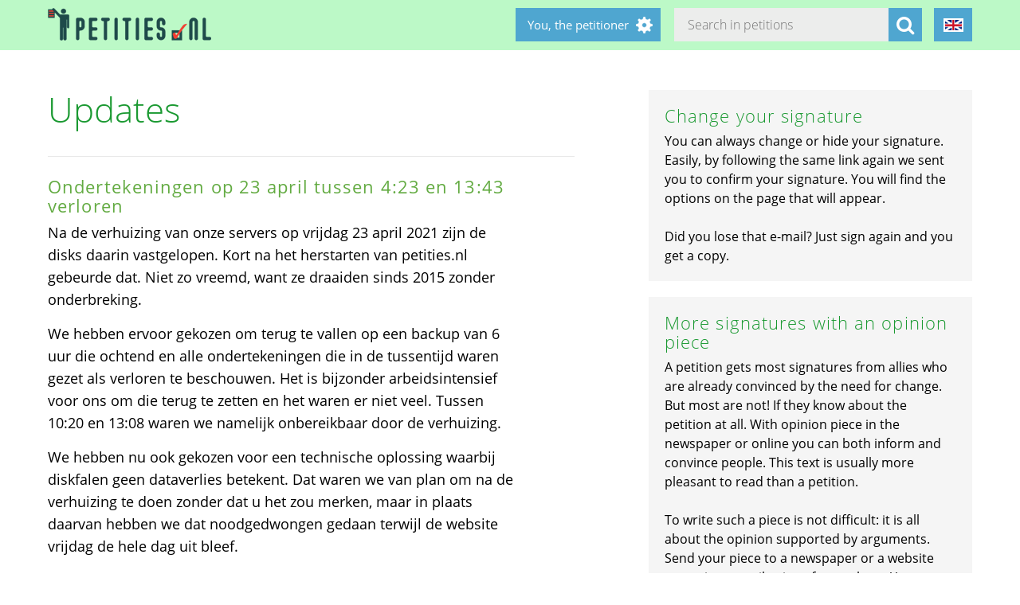

--- FILE ---
content_type: text/html; charset=utf-8
request_url: https://petities.nl/updates/ondertekeningen-op-24-april-tussen-4-23-en-13-43-verloren?locale=en&page=1490
body_size: 20800
content:
<!DOCTYPE html><html class="no-js" lang="en"><head><title>Ondertekeningen op 23 april tussen 4:23 en 13:43 verloren - Petities.nl</title><meta content="text/html; charset=UTF-8" http-equiv="Content-Type" /><meta content="width=device-width" name="viewport" /><meta name="csrf-param" content="authenticity_token" />
<meta name="csrf-token" content="2nm2Sdr4KAzN9e9T6T1tNP9BpZHwrOJsB+CqKeNtO2bp+Fr/iqQwBObvvLh+EIIqy18RztGIL36AyugE5tnKsw==" /><link rel="stylesheet" media="screen" href="/assets/application-2cd66f9b13a324ef9757efbbb6eb886047f0ca8f838900142fce0499749b4413.css" /><script src="/assets/application-9a8b852ce0f993624ae14de8252c7d59697bca87cfb1fb5ecf798222812bdc39.js"></script></head><body class="vervolg"><header class="header"><div class="header-content"><div class="header-button-container"><a class="header-logo" href="https://petities.nl/?locale=en"></a></div><div class="header-languages-container"><div class="header-languages-container-active en"></div><div class="header-languages-container-active-dropdown"><a href="/updates/ondertekeningen-op-24-april-tussen-4-23-en-13-43-verloren?locale=nl"><div class="header-languages-container-active-dropdown-item nl"></div></a><a href="/updates/ondertekeningen-op-24-april-tussen-4-23-en-13-43-verloren?locale=en"><div class="header-languages-container-active-dropdown-item en"></div></a></div></div><div class="search-container vervolg whitespace"><form role="search" action="/petitions/search?locale=en" accept-charset="UTF-8" method="get"><input name="utf8" type="hidden" value="&#x2713;" /><input type="text" name="search" id="search" class="search-container-input" placeholder="Search in petitions" /><input type="hidden" name="locale" id="locale" value="en" /><button class="search-container-button" type="submit"><i class="fa fa-search"></i></button></form></div><div class="header-search-toggle"><i class="fa fa-search"></i></div><div class="header-user-wrapper"><div class="header-user-name">You, the petitioner</div><div class="header-user-dropdown"><a class="header-user-dropdown-item" href="https://petities.nl/petitions/new?locale=en">Start a petition</a><a class="header-user-dropdown-item" href="https://petities.nl/login?locale=en">Log in</a></div></div></div></header><div class="page vervolg"><section class="vervolg-main"><h1 class="petition-section-title left">Updates</h1><div class="update-container"><div class="update" id="update-1" style="display:flex;"><div class="update-content whitespace"><h2>Ondertekeningen op 23 april tussen 4:23 en 13:43 verloren</h2><div class="update-intro"><p>Na de verhuizing van onze servers op vrijdag 23 april 2021 zijn de disks daarin vastgelopen. Kort na het herstarten van petities.nl gebeurde dat. Niet zo vreemd, want ze draaiden sinds 2015 zonder onderbreking.</p>

<p>We hebben ervoor gekozen om terug te vallen op een backup van 6 uur die ochtend en alle ondertekeningen die in de tussentijd waren gezet als verloren te beschouwen. Het is bijzonder arbeidsintensief voor ons om die terug te zetten en het waren er niet veel. Tussen 10:20 en 13:08 waren we namelijk onbereikbaar door de verhuizing.</p>

<p>We hebben nu ook gekozen voor een technische oplossing waarbij diskfalen geen dataverlies betekent. Dat waren we van plan om na de verhuizing te doen zonder dat u het zou merken, maar in plaats daarvan hebben we dat noodgedwongen gedaan terwijl de website vrijdag de hele dag uit bleef. </p>

<p><strong>Wij bieden u onze excuses hiervoor aan!</strong></p>

<p>Weet u niet zeker of uw ondertekening wel of niet geregistreerd staat? Teken gerust opnieuw, want een ondertekening wordt nooit dubbel geregistreerd. U krijgt opnieuw een link om uw ondertekening te bevestigen, of die al bestaat of niet. In het eerste geval staat er wel een datum bij. In de e-mail zelf en op de bevestingspagina.</p>
</div><div class="update-date">2021-04-24</div></div></div><div class="update-content whitespace"></div><div class="update" id="update6316" style="display:flex;"><div class="update-content whitespace"><h2>Flevolanders moeten mail nogmaals bevestigen!</h2><div class="update-intro"><p>Flevolanders die de petitie ondertekend hebben moeten de onlangs verzonden mail beantwoorden en hun adres en geboortedatum invullen. Dit is voor de Provincie de controle of de handtekeningen meetellen voor het inspraakrecht. </p>
</div><div class="read-more-handler whitespace">+Read more...</div><div class="read-more-content whitespace"><p>Hiervoor zijn tenminste 100 traceerbare personen uit de basisadministratie nodig. Alle Flevolanders doen! 
Ondertussen lopen de ondertekeningen uit het hele land en zelfs daarbuiten goed door.</p>
</div><div class="update-date">2017-01-24 | Petition <a href="/petitions/maak-van-de-oostvaardersplassen-geen-dierentuin-annex-schiettent-a1883157-5ce9-4c07-b3a4-862e2fccc0fd?locale=en">Maak van de Oostvaardersplassen geen dierentuin (annex schiettent)</a></div></div></div><div class="update" id="update6315" style="display:flex;"><div class="update-content whitespace"><h2>Waterlooplein bewoners bij AT5</h2><div class="update-intro"><p>Het plan om het Waterlooplein te vernieuwen stuit op steeds meer weerstand. Na de marktkooplui, roeren nu ook de omwonenden en de vaste bezoekers van het Waterlooplein zich.
&#39;Dat Waterlooplein is typisch Amsterdam, dat moet je niet gaan gladstrijken&#39;, meent bewoner Corné Bibo. </p>
</div><div class="read-more-handler whitespace">+Read more...</div><div class="read-more-content whitespace"><p>&#39;Het is niet goed voor de marktlui en voor de bezoekers, de klanten met een kleiner budget&#39;, voegt marktbezoeker Abraham Vega hier aan toe.
&#39;s Avonds mensen trekken
Vaste bezoekers en omwonenden verzetten zich samen tegen de vernieuwing van het Waterlooplein om verschillende redenen. In de plannen van de gemeente moet het plein minder kil worden. Een plek waar het ook fijn is om te zijn als er geen markt is, zodat er &#39;s avonds ook mensen naar het plein komen. Maar bewoonster Anna Iken ziet dat niet zitten. &#39;Die komen hier niet alleen om plezier te maken, maar ook om rotzooi te trappen. Wij wonen hier, wij vinden het fijn dat er ook gewoon een leeg plein is &#39;s avonds.&#39;
Bestuurder van stadsdeel Centrum, Roeland Rengelink, legt uit wat de plannen van de gemeente zijn: &#39;Het is niet de bedoeling om hier een grote toeristische trekpleister van te maken, want ik denk dat dat de echte zorg is van de buurt. Daar gaat het niet om, maar dat het stadhuis een plek is voor alle Amsterdammers waar je ook laat zien die dingen die voor Amsterdam en de Amsterdammers belangrijk zijn, dat vind ik een goede zaak.&#39;
Markthal Stopera
Maar de bewoners en bezoekers geloven juist niet dat het een plein wordt voor alle Amsterdammers. Voor een aantal marktkooplui is er straks geen ruimte meer. In de Stopera komt een markthal waar zelfgemaakte spullen worden verkocht. &#39;Er wordt nu uitgegaan van een commercieel concept, wat bijna een concurrentie is van de markt. Het unieke karakter gaat verloren. Dat rafelige wat Amsterdam nou net zo leuk maakt&#39;, vreest Corné Bibo. &#39;Het is één van de weinige markten die nog steeds toegankelijk is voor alle sociale klassen in Nederland. Bijvoorbeeld ik heb dit jasje voor 5 euro gekocht. Dit is een hele mooie jas, er was een gaatje ik heb het gerepareerd. Maar ik kan het gebruiken&#39;, zegt Abraham Vega.
De markt is nu gemiddeld voor 60 procent bezet, daarom wil de gemeente een kleinere markt die kan groeien in de zomer. Maar bezoekers zijn bang dat het een markt wordt voor yuppen en hipsters, zoals de zondagsmarkt in het Westerpark en De Hallen in West. &#39;De plekken op de markt worden niet duurder, de plekken in het Stadshuis is een ander verhaal. Dat betekent niet dat het voor de klanten ook duurder wordt&#39;, zegt Rengelink.
De gemeente zegt toe nog in overleg te gaan met de bezoekers, bewoners en marktkooplui.
http://www.at5.nl/artikelen/164851/vrees-voor-vernieuwing-waterlooplein-unieke-karakter-gaat-verloren</p>
</div><div class="update-date">2017-01-23 | Petition <a href="/petitions/red-ons-waterlooplein?locale=en">Red ons Waterlooplein</a></div></div></div><div class="update" id="update6314" style="display:flex;"><div class="update-content whitespace"><h2>300 handtekeningen op papier</h2><div class="update-intro"><p>Buiten deze petitie om zijn er ook al ruim 300 handtekeningen opgehaald middels handtekeninglijsten.. </p>
</div><div class="whitespace"></div><div class="update-date">2017-01-23 | Petition <a href="/petitions/geen-brug-over-het-ij?locale=en">Geen brug over het IJ</a></div></div></div><div class="update" id="update6313" style="display:flex;"><div class="update-content whitespace"><h2>Bespreking Sloop voormalig Caland Lyceum in de commissie Bouwen, Wonen en Buitenruimte 25 januari a.s.</h2><div class="update-intro"><p>Geachte heer/mevrouw,</p>

<p>Hierbij attendeer ik u op de bespreking van agendapunt 7 (Sloop voormalig Caland Lyceum Argonautenweg) van de overlegvergadering van de commissie Bouwen, Wonen en Buitenruimte op woensdag 25 januari a.s. in de raadzaal van het stadhuis, Coolsingel 40. </p>
</div><div class="read-more-handler whitespace">+Read more...</div><div class="read-more-content whitespace"><p>Het agendapunt zal om ca. 10.30 uur aan de orde komen.</p>

<p>De agenda en bijbehorende stukken kunt u raadplegen op:</p>

<p>https://rotterdam.notudoc.nl/cgi-bin/agenda.cgi/action=view/id=6246</p>

<p>U kunt de vergadering ook live volgen op:</p>

<p>https://rotterdam.raadsinformatie.nl/</p>
</div><div class="update-date">2017-01-23 | Petition <a href="/petitions/behoud-het-voormalige-caland-lyceum?locale=en">Behoud het voormalige Caland Lyceum</a></div></div></div><div class="update" id="update6312" style="display:flex;"><div class="update-content whitespace"><h2>Bezwaarschrift</h2><div class="update-intro"><p>Vandaag is het bezwaarschrift tegen de geplande kap van het Badhoevedorps Wandelbos afgeleverd op het Gemeentehuis te Hoofddorp.. </p>
</div><div class="whitespace"></div><div class="update-date">2017-01-23 | Petition <a href="/petitions/red-het-badhoevedorps-wandelbos?locale=en">Red het Badhoevedorps wandelbos</a></div></div></div><div class="update" id="update6311" style="display:flex;"><div class="update-content whitespace"><h2>Veel ongelukken op Laan van Chartroise</h2><div class="update-intro"><p>Sinds 2011 zijn er op de Laan van Chartroise minimaal 8  verkeersongelukken geweest met slachtoffers. Dit blijkt uit een analyse van de 112-meldingen op internet.</p>

<p>Via Google hebben we uitgezocht hoeveel zware ongelukken er de afgelopen jaren op de Laan van Chartroise zijn gebeurd. </p>
</div><div class="read-more-handler whitespace">+Read more...</div><div class="read-more-content whitespace"><p>Als we alleen afgaan op de 112-meldingen dan gaat het om 8 ongelukken sinds 2011, waarvan 5 in de afgelopen twee jaar. </p>

<p>Dit is het topje van de ijsberg, want minder zware ongelukken, met alleen wat blikschade of schaafwonden worden niet bij 112 gemeld en dus niet geregistreerd. </p>

<p>De zware ongelukken die wij hebben gevonden:</p>

<p>3 juni 2016:  Aanrijding met letsel auto/voetganger ter hoogte van de Rietendakschool.</p>

<p>5 december 2015: Te hard rijdende auto slaat over de kop, de bestuurder is met een ambulance afgevoerd.</p>

<p>21 november 2015: Twee auto&#39;s botsen op elkaar bij kruising Laan van Chartroise met Marnixlaan</p>

<p>17 september 2015: Een aanrijding auto/fietser met letsel ter hoogte van Anton Geesinkstraat</p>

<p>24 augustus 2015: Een 19-jarige fietser raakt zwaargewond, als hij op de hoek van de Marnixlaan en de Laan van Chartroise wordt aangereden door een automobilist.</p>

<p>17 augustus 2014: Een automobilist raakt 2 paaltjes, een lantarenpaal en een boom ter hoogte van Rietendakschool, bij dit ongeluk raakt 1 meisje licht gewond. De auto is total loss.</p>

<p>23 augustus 2012: Fietser doodgereden door auto op Laan van Chartroise</p>

<p>31 januari 2011: een aanrijding tussen een auto en een fietser. Een vrouw raakt gewond.</p>
</div><div class="update-date">2017-01-23 | Petition <a href="/petitions/maak-laan-van-chartroise-veilig-voor-fietsende-kinderen?locale=en">Maak Laan van Chartroise veilig voor fietsende kinderen</a></div></div></div><div class="update" id="update6310" style="display:flex;"><div class="update-content whitespace"><h2>Honderden mensen uit Leidschendam, Leidschenveen, Rijswijk en Voorburg tekenen </h2><div class="update-intro"><p>Na iets meer dan een dag, hebben al meer dan 400 mensen de petitie ondertekend. Wil je zien wat het betekent om een windturbine vlakbij je huis te hebben? Zie bijvoorbeeld deze video: </p>

<p>http://www.hetkrantje-online.nl/nieuws/actueel/45835/bewoners-in-actie-tegen-windturbine</p>

<p>. </p>
</div><div class="whitespace"></div><div class="update-date">2017-01-22 | Petition <a href="/petitions/nee-tegen-windturbines-in-de-vlietzone?locale=en">Nee tegen windturbines in de Vlietzone</a></div></div></div><div class="update" id="update6309" style="display:flex;"><div class="update-content whitespace"><h2>Betoog in ingezonden brief op 21 januari 2017</h2><div class="update-intro"><p>Een <a href="https://www.nrc.nl/nieuws/2017/01/20/ingezonden-brieven-van-vrijdag-20-januari-2017-6305250-a1542246">ingezonden brief in NRC Handelsblad op 21 januari 2017 van dr ir Joop Nicolai uit Lelystad</a> betoogt &quot;Breng de maximumsnelheid op autosnelwegen in de Randstad terug naar 100 km per uur&quot;, ondersteund met goede argumenten: </p>

<p>• De feitelijk gereden gemiddelde snelheden van personenauto’s bij vrije doorstroming waren in 2015 slechts 1,68 km/u hoger dan bij een maximumsnelheid van 120 km/u. Dat maakt de hogere limiet tot een fopspeen. </p>
</div><div class="read-more-handler whitespace">+Read more...</div><div class="read-more-content whitespace"><p>• het aantal doden bij ongevallen op wegvakken waar men 130 km/u mag rijden, gestegen van 16 naar 35. Ook het aantal (ernstig) gewonden steeg. Bekend is tevens dat de maatschappelijke kosten van verkeersonveiligheid circa 14 miljard euro bedroegen.</p>

<p>• Bij een rijsnelheid van 130 km/u zal de capaciteit (van de weg) in normale omstandigheden kleiner zijn, bijv. 75 à 80 procent van die bij 50 km/u.</p>
</div><div class="update-date">2017-01-21 | Petition <a href="/petitions/one-speed-on-the-highway?locale=en">One speed on the highway</a></div></div></div></div><div class="navigation-bar">  <nav class="pagination" role="navigation" aria-label="pager">
    <span class="first">
  <a href="/updates/ondertekeningen-op-24-april-tussen-4-23-en-13-43-verloren?locale=en">&laquo; First</a>
</span>

    <span class="prev">
  <a rel="prev" href="/updates/ondertekeningen-op-24-april-tussen-4-23-en-13-43-verloren?locale=en&amp;page=1489">&lsaquo; Prev</a>
</span>

        <span class="page gap">&hellip;</span>

        <span class="page">
  <a href="/updates/ondertekeningen-op-24-april-tussen-4-23-en-13-43-verloren?locale=en&amp;page=1486">1486</a>
</span>

        <span class="page">
  <a href="/updates/ondertekeningen-op-24-april-tussen-4-23-en-13-43-verloren?locale=en&amp;page=1487">1487</a>
</span>

        <span class="page">
  <a href="/updates/ondertekeningen-op-24-april-tussen-4-23-en-13-43-verloren?locale=en&amp;page=1488">1488</a>
</span>

        <span class="page">
  <a rel="prev" href="/updates/ondertekeningen-op-24-april-tussen-4-23-en-13-43-verloren?locale=en&amp;page=1489">1489</a>
</span>

        <span class="page current">
  1490
</span>

        <span class="page">
  <a rel="next" href="/updates/ondertekeningen-op-24-april-tussen-4-23-en-13-43-verloren?locale=en&amp;page=1491">1491</a>
</span>

        <span class="page">
  <a href="/updates/ondertekeningen-op-24-april-tussen-4-23-en-13-43-verloren?locale=en&amp;page=1492">1492</a>
</span>

        <span class="page">
  <a href="/updates/ondertekeningen-op-24-april-tussen-4-23-en-13-43-verloren?locale=en&amp;page=1493">1493</a>
</span>

        <span class="page">
  <a href="/updates/ondertekeningen-op-24-april-tussen-4-23-en-13-43-verloren?locale=en&amp;page=1494">1494</a>
</span>

        <span class="page gap">&hellip;</span>

      <span class="next">
  <a rel="next" href="/updates/ondertekeningen-op-24-april-tussen-4-23-en-13-43-verloren?locale=en&amp;page=1491">Next &rsaquo;</a>
</span>

      <span class="last">
  <a href="/updates/ondertekeningen-op-24-april-tussen-4-23-en-13-43-verloren?locale=en&amp;page=1946">Last &raquo;</a>
</span>

  </nav>
</div></section><aside class="vervolg-side"><div class="side-article-container whitespace"><h2>Change your signature</h2><p><p>You can always change or hide your signature. Easily, by following the same link again we sent you to confirm your signature. You will find the options on the page that will appear.</p><p>&nbsp;</p><p>Did you lose that e-mail? Just sign again and you get a copy.</p></p></div><div class="side-article-container whitespace"><h2>More signatures with an opinion piece</h2><p>A petition gets most signatures from allies who are already convinced by the need for change. But most are not! If they know about the petition at all. With opinion piece in the newspaper or online you can both inform and convince people. This text is usually more pleasant to read than a petition.</p><p>&nbsp;</p><p>To write such a piece is not difficult&#58; it is all about the opinion supported by arguments. Send your piece to a newspaper or a website accepting contributions from others. You can also write an opinion piece to draw attention to someone else's petition. Do not forget the call to sign the petition!</p></div></aside></div><footer class="footer"><div class="footer-content"><aside class="footer-news-list-wrapper"><h2 class="footer-content-title">News</h2><ul class="footer-news-list"><li class="footer-news-list-item"><a href="https://petities.nl/updates/maak-de-kruising-met-de-haarlemmerweg-veilig-bij-de-ingang-van-het-westerpark?locale=en">24-12-2025&nbsp;Maak de kruising met de Haarlemmerweg veilig bij de ingang van het Westerpark</a></li><li class="footer-news-list-item"><a href="https://petities.nl/updates/verbied-voertuigen-bij-een-demonstratie?locale=en">14-12-2025&nbsp;Verbied voertuigen bij een demonstratie</a></li><li class="footer-news-list-item"><a href="https://petities.nl/updates/kies-voor-een-decentrale-europese-digitale-identiteit-met-privacy-by-design?locale=en">13-10-2025&nbsp;Kies voor een decentrale Europese digitale identiteit met &#39;privacy by design&#39;</a></li><li class="footer-news-list-item"><a href="https://petities.nl/updates/plaats-windmolens-en-leg-zonneparken-neer?locale=en">27-08-2025&nbsp;Plaats windmolens en leg zonneparken neer</a></li><li class="footer-news-list-item"><a href="https://petities.nl/updates/lanceer-de-aow-ov-kaart?locale=en">30-07-2025&nbsp;Lanceer de AOW-OV-kaart</a></li><li class="footer-news-list-item"><a href="https://petities.nl/updates/bescherm-onze-kerken?locale=en">06-07-2025&nbsp;Bescherm onze kerken</a></li></ul></aside><div class="footer-content-block"><div class="footer-content-menu-wrapper"><nav class="footer-content-menu-container"><ul class="footer-content-menu-part left"><li class="footer-content-menu-item"><a href="https://petities.nl/help?locale=en">Help</a></li><li class="footer-content-menu-item"><a href="https://petities.nl/petitions/new?locale=en">Start a petition</a></li><li class="footer-content-menu-item"><a href="https://petities.nl/petitions?locale=en">Petitions</a></li><li class="footer-content-menu-item"><a href="https://petities.nl/petitions/desks?locale=en">Petition desks</a></li><li class="footer-content-menu-item"><a href="https://petities.nl/dashboard?locale=en">Manage your petitions</a></li></ul><ul class="footer-content-menu-part right"><li class="footer-content-menu-item"><a href="https://petities.nl/updates?locale=en">Updates</a></li><li class="footer-content-menu-item"><a href="https://petities.nl/privacy?locale=en">Your privacy</a></li><li class="footer-content-menu-item"><a href="https://petities.nl/about?locale=en">About Petities.nl</a></li><li class="footer-content-menu-item"><a href="https://petities.nl/donate?locale=en">Support us</a></li></ul></nav><a class="donate-button" href="https://petities.nl/donate?locale=en">Donate and support Petities.nl</a></div><div class="footer-content-contactblock"><div class="footer-content-contactblock-section top"><ul class="footer-content-menu"><li class="footer-content-menu-item">Contact</li><li class="footer-content-menu-item"><a href="https://petities.nl/contact?locale=en">Contact form</a></li><li class="footer-content-menu-item"><a href="mailto:webmaster@petities.nl">webmaster@petities.nl</a><br>020 7854412</li></ul></div></div></div></div><div class="footer-sponsor-bar">Hosting sponsored by<br /><a href="https://www.opendomein.nl/vereniging/over_ons">Vereniging Open Domein</a></div></footer></body></html>